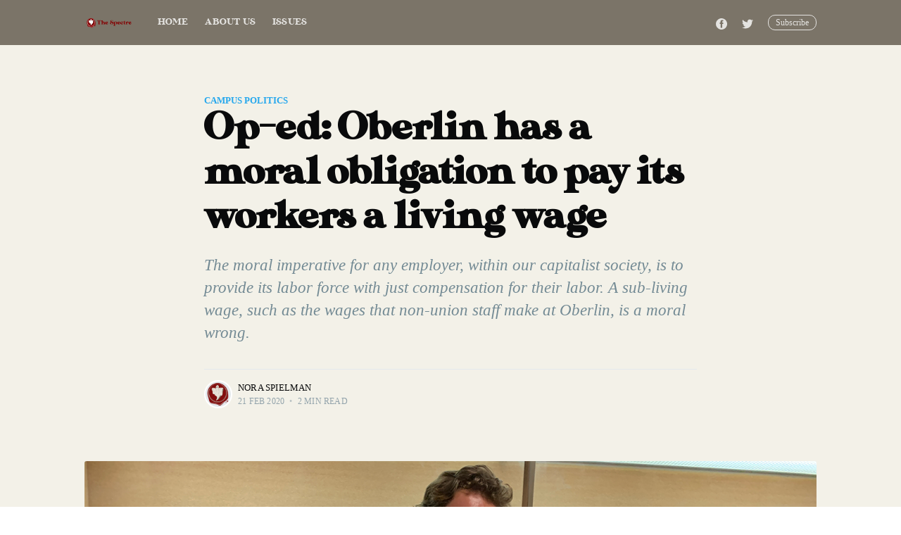

--- FILE ---
content_type: text/html; charset=utf-8
request_url: https://thespectre.org/living-wage-human-right/
body_size: 7420
content:
<!DOCTYPE html>
<html lang="en">
<head>

    <meta charset="utf-8" />
    <meta http-equiv="X-UA-Compatible" content="IE=edge" />

    <title>Op-ed: Oberlin has a moral obligation to pay its workers a living wage</title>
    <meta name="HandheldFriendly" content="True" />
    <meta name="viewport" content="width=device-width, initial-scale=1.0" />

    <link rel="stylesheet" type="text/css" href="/assets/built/screen.css?v=5e7adddb5c" />

    <meta name="description" content="The moral imperative for any employer, within our capitalist society, is to provide its labor force with just compensation for their labor. A sub-living wage, such as the wages that non-union staff make at Oberlin, is a moral wrong." />
    <link rel="icon" href="/favicon.png" type="image/png" />
    <link rel="canonical" href="https://thespectre.org/living-wage-human-right/" />
    <meta name="referrer" content="no-referrer-when-downgrade" />
    <link rel="amphtml" href="https://thespectre.org/living-wage-human-right/amp/" />
    
    <meta property="og:site_name" content="The Spectre" />
    <meta property="og:type" content="article" />
    <meta property="og:title" content="Op-ed: Oberlin has a moral obligation to pay its workers a living wage" />
    <meta property="og:description" content="The moral imperative for any employer, within our capitalist society, is to provide its labor force with just compensation for their labor. A sub-living wage, such as the wages that non-union staff make at Oberlin, is a moral wrong." />
    <meta property="og:url" content="https://thespectre.org/living-wage-human-right/" />
    <meta property="og:image" content="https://thespectre.org/content/images/2020/02/spielman_-living-wage-1.png" />
    <meta property="article:published_time" content="2020-02-21T05:56:00.000Z" />
    <meta property="article:modified_time" content="2020-11-11T14:49:26.000Z" />
    <meta property="article:tag" content="Campus Politics" />
    <meta property="article:tag" content="Issue 3.5" />
    <meta property="article:tag" content="Opinion" />
    
    <meta property="article:publisher" content="https://www.facebook.com/Oberlin-Democratic-Socialists-103396391073125/" />
    <meta name="twitter:card" content="summary_large_image" />
    <meta name="twitter:title" content="Op-ed: Oberlin has a moral obligation to pay its workers a living wage" />
    <meta name="twitter:description" content="The moral imperative for any employer, within our capitalist society, is to provide its labor force with just compensation for their labor. A sub-living wage, such as the wages that non-union staff make at Oberlin, is a moral wrong." />
    <meta name="twitter:url" content="https://thespectre.org/living-wage-human-right/" />
    <meta name="twitter:image" content="https://thespectre.org/content/images/2020/02/spielman_-living-wage-1.png" />
    <meta name="twitter:label1" content="Written by" />
    <meta name="twitter:data1" content="Nora Spielman" />
    <meta name="twitter:label2" content="Filed under" />
    <meta name="twitter:data2" content="Campus Politics, Issue 3.5, Opinion" />
    <meta name="twitter:site" content="@oydsaofficial" />
    <meta property="og:image:width" content="1331" />
    <meta property="og:image:height" content="806" />
    
    <script type="application/ld+json">
{
    "@context": "https://schema.org",
    "@type": "Article",
    "publisher": {
        "@type": "Organization",
        "name": "The Spectre",
        "url": "https://thespectre.org/",
        "logo": {
            "@type": "ImageObject",
            "url": "https://thespectre.org/content/images/2021/03/Spectre-banner.png"
        }
    },
    "author": {
        "@type": "Person",
        "name": "Nora Spielman",
        "image": {
            "@type": "ImageObject",
            "url": "https://thespectre.org/content/images/2020/02/Spectre-favicon-3.png",
            "width": 1120,
            "height": 1120
        },
        "url": "https://thespectre.org/author/nora/",
        "sameAs": []
    },
    "headline": "Op-ed: Oberlin has a moral obligation to pay its workers a living wage",
    "url": "https://thespectre.org/living-wage-human-right/",
    "datePublished": "2020-02-21T05:56:00.000Z",
    "dateModified": "2020-11-11T14:49:26.000Z",
    "image": {
        "@type": "ImageObject",
        "url": "https://thespectre.org/content/images/2020/02/spielman_-living-wage-1.png",
        "width": 1331,
        "height": 806
    },
    "keywords": "Campus Politics, Issue 3.5, Opinion",
    "description": "The moral imperative for any employer, within our capitalist society, is to provide its labor force with just compensation for their labor. A sub-living wage, such as the wages that non-union staff make at Oberlin, is a moral wrong.",
    "mainEntityOfPage": {
        "@type": "WebPage",
        "@id": "https://thespectre.org/"
    }
}
    </script>

    <meta name="generator" content="Ghost 4.43" />
    <link rel="alternate" type="application/rss+xml" title="The Spectre" href="https://thespectre.org/rss/" />
    <script defer src="https://unpkg.com/@tryghost/portal@~1.19.0/umd/portal.min.js" data-ghost="https://thespectre.org/" crossorigin="anonymous"></script><style id="gh-members-styles">.gh-post-upgrade-cta-content,
.gh-post-upgrade-cta {
    display: flex;
    flex-direction: column;
    align-items: center;
    font-family: -apple-system, BlinkMacSystemFont, 'Segoe UI', Roboto, Oxygen, Ubuntu, Cantarell, 'Open Sans', 'Helvetica Neue', sans-serif;
    text-align: center;
    width: 100%;
    color: #ffffff;
    font-size: 16px;
}

.gh-post-upgrade-cta-content {
    border-radius: 8px;
    padding: 40px 4vw;
}

.gh-post-upgrade-cta h2 {
    color: #ffffff;
    font-size: 28px;
    letter-spacing: -0.2px;
    margin: 0;
    padding: 0;
}

.gh-post-upgrade-cta p {
    margin: 20px 0 0;
    padding: 0;
}

.gh-post-upgrade-cta small {
    font-size: 16px;
    letter-spacing: -0.2px;
}

.gh-post-upgrade-cta a {
    color: #ffffff;
    cursor: pointer;
    font-weight: 500;
    box-shadow: none;
    text-decoration: underline;
}

.gh-post-upgrade-cta a:hover {
    color: #ffffff;
    opacity: 0.8;
    box-shadow: none;
    text-decoration: underline;
}

.gh-post-upgrade-cta a.gh-btn {
    display: block;
    background: #ffffff;
    text-decoration: none;
    margin: 28px 0 0;
    padding: 8px 18px;
    border-radius: 4px;
    font-size: 16px;
    font-weight: 600;
}

.gh-post-upgrade-cta a.gh-btn:hover {
    opacity: 0.92;
}</style>
    <script defer src="/public/cards.min.js?v=5e7adddb5c"></script>
    <link rel="stylesheet" type="text/css" href="/public/cards.min.css?v=5e7adddb5c">
    <style>
#site-main, .post-card-content, .post-card, .post-feed, 
.page-template .site-main, 
.post-template .site-main, 
.post-full-content {
  background-color: #f3f1e8;
  background: #f3f1e8;
  color: #000000;
}
.site-nav, .site-header-background, .outer {
    background-color: #7b7468;
    background: #7b7468;
    font: "made_sunflowerregular";
}
    .post-full-content blockquote {
        border-left: 3px solid #830d0e;
    }
    .post-full-tags {
        color: #830d0e;
    }
    .post-full-content em {
        color: #090a0b;
    }
    .post-full-content a {
        color: #090a0b;
        box-shadow: inset 0 -1px 0 #090a0b;
    }
    .post-card-excerpt {
        font-style: italic;
    }
    .post-full-custom-excerpt {
        font-style: italic;
    }
    .site-header-background {
        background-color: #7b7468;
        background: #7b7468;
    }
    .post-card-title {
        font-family: "made_sunflowerregular";
        color: #090a0b;
    }
    .post-card-primary-tag {
        color: #830d0e;
    }
    .post-card-byline-content a {
        color: #830d0e;
    }
    .post-full-title {
        font-family: "made_sunflowerregular";
        color: #090a0b;
    }
    .nav {
        font-family: "made_sunflowerregular";
    }
    .post-full-byline-meta h4 a {
        color: #090a0b;
    }
    aside {
        background-color: #7b7468;
        background: #7b7468;
        color: #090a0b;
    }
    
    .post-full-content figcaption {
        color: #090a0b;
        font-family: Georgia, serif;
    }
    
    @font-face {
    font-family: 'made_sunflowerregular';
    src: url('https://thespectre.org/content/images/2019/11/made_sunflower-webfont.woff2') format('woff2'),
         url('https://thespectre.org/content/images/2019/11/made_sunflower-webfont.woff') format('woff');
    font-weight: normal;
    font-style: normal;
}
</style>

<script>
  (function (w,d,s,o,f,js,fjs) {
  w[o] = w[o] || function () { (w[o].q = w[o].q || []).push(arguments) };
  js = d.createElement(s), fjs = d.getElementsByTagName(s)[0];
  js.id = o; js.src = f; js.async = 1; fjs.parentNode.insertBefore(js, fjs);
  }(window, document, 'script', 'plausible', 'https://plausible.io/js/p.js'));

  plausible('page')
</script><style>:root {--ghost-accent-color: #15171A;}</style>

</head>
<body class="post-template tag-campus-politics tag-issue-3-5 tag-opinion">

    <div class="site-wrapper">

        

<header class="site-header">
    <div class="outer site-nav-main">
    <div class="inner">
        <nav class="site-nav">
    <div class="site-nav-left">
            <a class="site-nav-logo" href="https://thespectre.org"><img src="https://thespectre.org/content/images/2021/03/Spectre-banner.png" alt="The Spectre" /></a>
        <div class="site-nav-content">
                <ul class="nav">
    <li class="nav-home"><a href="https://thespectre.org/">Home</a></li>
    <li class="nav-about-us"><a href="https://thespectre.org/about-us/">About Us</a></li>
    <li class="nav-issues"><a href="https://thespectre.org/issues/">Issues</a></li>
</ul>

                <span class="nav-post-title ">Op-ed: Oberlin has a moral obligation to pay its workers a living wage</span>
        </div>
    </div>
    <div class="site-nav-right">
        <div class="social-links">
                <a class="social-link social-link-fb" href="https://www.facebook.com/Oberlin-Democratic-Socialists-103396391073125/" title="Facebook" target="_blank" rel="noopener"><svg viewBox="0 0 32 32" xmlns="http://www.w3.org/2000/svg"><path d="M16 0c8.837 0 16 7.163 16 16s-7.163 16-16 16S0 24.837 0 16 7.163 0 16 0zm5.204 4.911h-3.546c-2.103 0-4.443.885-4.443 3.934.01 1.062 0 2.08 0 3.225h-2.433v3.872h2.509v11.147h4.61v-11.22h3.042l.275-3.81h-3.397s.007-1.695 0-2.187c0-1.205 1.253-1.136 1.329-1.136h2.054V4.911z" /></svg></a>
                <a class="social-link social-link-tw" href="https://twitter.com/oydsaofficial" title="Twitter" target="_blank" rel="noopener"><svg xmlns="http://www.w3.org/2000/svg" viewBox="0 0 32 32"><path d="M30.063 7.313c-.813 1.125-1.75 2.125-2.875 2.938v.75c0 1.563-.188 3.125-.688 4.625a15.088 15.088 0 0 1-2.063 4.438c-.875 1.438-2 2.688-3.25 3.813a15.015 15.015 0 0 1-4.625 2.563c-1.813.688-3.75 1-5.75 1-3.25 0-6.188-.875-8.875-2.625.438.063.875.125 1.375.125 2.688 0 5.063-.875 7.188-2.5-1.25 0-2.375-.375-3.375-1.125s-1.688-1.688-2.063-2.875c.438.063.813.125 1.125.125.5 0 1-.063 1.5-.25-1.313-.25-2.438-.938-3.313-1.938a5.673 5.673 0 0 1-1.313-3.688v-.063c.813.438 1.688.688 2.625.688a5.228 5.228 0 0 1-1.875-2c-.5-.875-.688-1.813-.688-2.75 0-1.063.25-2.063.75-2.938 1.438 1.75 3.188 3.188 5.25 4.25s4.313 1.688 6.688 1.813a5.579 5.579 0 0 1 1.5-5.438c1.125-1.125 2.5-1.688 4.125-1.688s3.063.625 4.188 1.813a11.48 11.48 0 0 0 3.688-1.375c-.438 1.375-1.313 2.438-2.563 3.188 1.125-.125 2.188-.438 3.313-.875z"/></svg>
</a>
        </div>
            <a class="subscribe-button" href="#subscribe">Subscribe</a>
    </div>
</nav>
    </div>
</div></header>


<main id="site-main" class="site-main outer">
    <div class="inner">

        <article class="post-full post tag-campus-politics tag-issue-3-5 tag-opinion ">

            <header class="post-full-header">

                <section class="post-full-tags">
                    <a href="/tag/campus-politics/">Campus Politics</a>
                </section>

                <h1 class="post-full-title">Op-ed: Oberlin has a moral obligation to pay its workers a living wage</h1>

                <p class="post-full-custom-excerpt">The moral imperative for any employer, within our capitalist society, is to provide its labor force with just compensation for their labor. A sub-living wage, such as the wages that non-union staff make at Oberlin, is a moral wrong.</p>

                <div class="post-full-byline">

                    <section class="post-full-byline-content">

                        <ul class="author-list">
                            <li class="author-list-item">

                                <div class="author-card">
                                    <img class="author-profile-image" src="/content/images/size/w100/2020/02/Spectre-favicon-3.png" alt="Nora Spielman" />
                                    <div class="author-info">
                                        <h2>Nora Spielman</h2>
                                        <p>Read <a href="/author/nora/">more posts</a> by this author.</p>
                                    </div>
                                </div>

                                <a href="/author/nora/" class="author-avatar">
                                    <img class="author-profile-image" src="/content/images/size/w100/2020/02/Spectre-favicon-3.png" alt="Nora Spielman" />
                                </a>

                            </li>
                        </ul>

                        <section class="post-full-byline-meta">
                            <h4 class="author-name"><a href="/author/nora/">Nora Spielman</a></h4>
                            <div class="byline-meta-content">
                                <time class="byline-meta-date" datetime="2020-02-21">21 Feb 2020</time>
                                <span class="byline-reading-time"><span class="bull">&bull;</span> 2 min read</span>
                            </div>
                        </section>

                    </section>


                </div>
            </header>

            <figure class="post-full-image">
                <img
                    srcset="/content/images/size/w300/2020/02/spielman_-living-wage-1.png 300w,
                            /content/images/size/w600/2020/02/spielman_-living-wage-1.png 600w,
                            /content/images/size/w1000/2020/02/spielman_-living-wage-1.png 1000w,
                            /content/images/size/w2000/2020/02/spielman_-living-wage-1.png 2000w"
                    sizes="(max-width: 800px) 400px,
                        (max-width: 1170px) 1170px,
                            2000px"
                    src="/content/images/size/w2000/2020/02/spielman_-living-wage-1.png"
                    alt="Op-ed: Oberlin has a moral obligation to pay its workers a living wage"
                />
            </figure>

            <section class="post-full-content">
                <div class="post-content">
                    <p>A moral imperative. A thing you <em>have to do because it</em>’<em>s right</em>.</p><p>Employers don’t always do things because they’re right, but <em>always </em>do things because they make money. When an employer cuts wages, it’s because they’ll have more money to reduce their debts or line their pockets — the <em>profit motive</em>. Every defense of capitalism has to claim that the profit motive is a moral imperative — what’s good for employers must, by proxy, be good for society. It’s not hard to see cases where this is demonstrably untrue: for example, low wages, while good for employers, keep the majority of workers below a livable allowance.</p><p>Oberlin College is, unlike most employers, a non-profit organization. They do not generate profits for shareholders — rather, OC has just shy of a <em>billion </em>dollars in their endowment fund. Strictly speaking, nobody individually reaps the financial revenue that Oberlin generates in order to operate. The six-figure salaries of deans and administrators, while worthy of scrutiny, are not related to how much revenue the College brings in at any given time.</p><p>Yet, Oberlin College is acting like a for-profit business. In treating its largely unionized labor force, and other integral parts of the College, as financial liabilities, it is applying the same logic as private-industry profiteers — forcing dramatic cuts and recklessly destabilizing workers’ lives is necessary, in order to keep the College’s finances sustainable.</p><p>When the College, or any employer, retains its custodial and dining staff for labor, it asks them to essentially rent their bodies to its money-making enterprise for an hourly fee, a compensatory wage. Working people’s bodies can only work so much, take so much strain, stand on their feet so long — if employers seek labor, they must provide sufficient compensation for this work. At minimum, sufficient compensation is enough to live a financially sustainable life. This is the <em>moral imperative </em>upon employers.</p><p>Further, staff must be empowered to place a price on their labor that makes their participation, their expenditure of energy, time, and highly valuable work. This price must include health-care benefits, paid time off, vacation time, and a living wage — in Ohio, a living wage is over <a href="https://www.bizjournals.com/dayton/blog/morning_call/2016/05/what-s-the-minimum-living-wage-in-ohio.html">$45,000 a year</a>, or at least $22 an hour for full-time employees.</p><p>UAW Local 2192 represents the only meaningful bulwark against the College’s desire to transform its labor pool into one comprised of underpaid, non-unionized, and embattled workers. While students have demonstrated their ability and desire to organize in solidarity, our ability to influence decision-making remains to be seen. It’s on us to support the UAW as they face this deplorable existential threat and continue to safeguard the power for Oberlin labor to bargain for workers’ collective benefit.</p><p>The moral imperative for any employer, within our capitalist society, is to provide its labor force with just compensation for their labor. A sub-living wage, such as the wages that non-union staff make at Oberlin, is not just an insulting undervaluation of so-called “unskilled labor,” but a moral wrong. It must be corrected — Oberlin should not only immediately walk back its union-busting layoff threats, but also secure a living wage for every one of its hourly employees, union or not.</p>
                </div>
            </section>

                <section class="subscribe-form">
    <h3 class="subscribe-form-title">Subscribe to The Spectre</h3>
    <p class="subscribe-form-description">Get the latest posts delivered right to your inbox</p>
    <form data-members-form="subscribe">
        <div class="form-group">
            <input class="subscribe-email" data-members-email placeholder="youremail@example.com" autocomplete="false" />
            <button class="button primary" type="submit">
                <span class="button-content">Subscribe</span>
                <span class="button-loader"><svg version="1.1" id="loader-1" xmlns="http://www.w3.org/2000/svg" xmlns:xlink="http://www.w3.org/1999/xlink" x="0px"
    y="0px" width="40px" height="40px" viewBox="0 0 40 40" enable-background="new 0 0 40 40" xml:space="preserve">
    <path opacity="0.2" fill="#000" d="M20.201,5.169c-8.254,0-14.946,6.692-14.946,14.946c0,8.255,6.692,14.946,14.946,14.946
s14.946-6.691,14.946-14.946C35.146,11.861,28.455,5.169,20.201,5.169z M20.201,31.749c-6.425,0-11.634-5.208-11.634-11.634
c0-6.425,5.209-11.634,11.634-11.634c6.425,0,11.633,5.209,11.633,11.634C31.834,26.541,26.626,31.749,20.201,31.749z" />
    <path fill="#000" d="M26.013,10.047l1.654-2.866c-2.198-1.272-4.743-2.012-7.466-2.012h0v3.312h0
C22.32,8.481,24.301,9.057,26.013,10.047z">
        <animateTransform attributeType="xml" attributeName="transform" type="rotate" from="0 20 20" to="360 20 20"
            dur="0.5s" repeatCount="indefinite" />
    </path>
</svg></span>
            </button>
        </div>
        <div class="message-success">
            <strong>Great!</strong> Check your inbox and click the link to confirm your subscription.
        </div>
        <div class="message-error">
            Please enter a valid email address!
        </div>
    </form>
</section>

            <section class="post-full-comments">
                <div id="commento"></div>
                <script src="https://cdn.commento.io/js/commento.js"></script>
            </section>


        </article>

    </div>
</main>





        <footer class="site-footer outer">
            <div class="site-footer-content inner">
                <section class="copyright"><a href="https://thespectre.org">The Spectre</a> &copy; 2026</section>
                <nav class="site-footer-nav">
                    <a href="https://thespectre.org">Latest Posts</a>
                    <a href="https://www.facebook.com/Oberlin-Democratic-Socialists-103396391073125/" target="_blank" rel="noopener">Facebook</a>
                    <a href="https://twitter.com/oydsaofficial" target="_blank" rel="noopener">Twitter</a>
                    <a href="https://ghost.org" target="_blank" rel="noopener">Ghost</a>
                </nav>
            </div>
        </footer>

    </div>

    <div class="subscribe-success-message">
        <a class="subscribe-close" href="javascript:;"></a>
        You've successfully subscribed to The Spectre!
    </div>

    <div id="subscribe" class="subscribe-overlay">
        <a class="subscribe-close" href="#"></a>
        <div class="subscribe-overlay-content">
                <img class="subscribe-overlay-logo" src="https://thespectre.org/content/images/2021/03/Spectre-banner.png" alt="The Spectre" />
            <div class="subscribe-form">
                <h1 class="subscribe-overlay-title">Subscribe to The Spectre</h1>
                <p class="subscribe-overlay-description">Stay up to date! Get all the latest & greatest posts delivered straight to your inbox</p>
                <form data-members-form="subscribe">
                    <div class="form-group">
                        <input class="subscribe-email" data-members-email placeholder="youremail@example.com"
                            autocomplete="false" />
                        <button class="button primary" type="submit">
                            <span class="button-content">Subscribe</span>
                            <span class="button-loader"><svg version="1.1" id="loader-1" xmlns="http://www.w3.org/2000/svg" xmlns:xlink="http://www.w3.org/1999/xlink" x="0px"
    y="0px" width="40px" height="40px" viewBox="0 0 40 40" enable-background="new 0 0 40 40" xml:space="preserve">
    <path opacity="0.2" fill="#000" d="M20.201,5.169c-8.254,0-14.946,6.692-14.946,14.946c0,8.255,6.692,14.946,14.946,14.946
s14.946-6.691,14.946-14.946C35.146,11.861,28.455,5.169,20.201,5.169z M20.201,31.749c-6.425,0-11.634-5.208-11.634-11.634
c0-6.425,5.209-11.634,11.634-11.634c6.425,0,11.633,5.209,11.633,11.634C31.834,26.541,26.626,31.749,20.201,31.749z" />
    <path fill="#000" d="M26.013,10.047l1.654-2.866c-2.198-1.272-4.743-2.012-7.466-2.012h0v3.312h0
C22.32,8.481,24.301,9.057,26.013,10.047z">
        <animateTransform attributeType="xml" attributeName="transform" type="rotate" from="0 20 20" to="360 20 20"
            dur="0.5s" repeatCount="indefinite" />
    </path>
</svg></span>
                        </button>
                    </div>
                    <div class="message-success">
                        <strong>Great!</strong> Check your inbox and click the link to confirm your subscription.
                    </div>
                    <div class="message-error">
                        Please enter a valid email address!
                    </div>
                </form>
            </div>
        </div>
    </div>

    <script
        src="https://code.jquery.com/jquery-3.4.1.min.js"
        integrity="sha256-CSXorXvZcTkaix6Yvo6HppcZGetbYMGWSFlBw8HfCJo="
        crossorigin="anonymous">
    </script>
    <script src="/assets/built/casper.js?v=5e7adddb5c"></script>

    <script>
        // Parse the URL parameter
        function getParameterByName(name, url) {
            if (!url) url = window.location.href;
            name = name.replace(/[\[\]]/g, "\\$&");
            var regex = new RegExp("[?&]" + name + "(=([^&#]*)|&|#|$)"),
                results = regex.exec(url);
            if (!results) return null;
            if (!results[2]) return '';
            return decodeURIComponent(results[2].replace(/\+/g, " "));
        }

        // Give the parameter a variable name
        var action = getParameterByName('action');

        $(document).ready(function () {
            if (action == 'subscribe') {
                $('body').addClass("subscribe-success");
            }

            $('.subscribe-success-message .subscribe-close').click(function () {
                $('.subscribe-success-message').addClass('close');
            });

            // Reset form on opening subscrion overlay
            $('.subscribe-button').click(function() {
                $('.subscribe-overlay form').removeClass();
                $('.subscribe-email').val('');
            });
        });
    </script>

    <script>
    $(document).ready(function () {
        // FitVids - start
        var $postContent = $(".post-full-content");
        $postContent.fitVids();
        // FitVids - end

        // Replace nav with title on scroll - start
        Casper.stickyNavTitle({
            navSelector: '.site-nav-main',
            titleSelector: '.post-full-title',
            activeClass: 'nav-post-title-active'
        });
        // Replace nav with title on scroll - end

        // Hover on avatar
        var hoverTimeout;
        $('.author-list-item').hover(function () {
            var $this = $(this);

            clearTimeout(hoverTimeout);

            $('.author-card').removeClass('hovered');
            $(this).children('.author-card').addClass('hovered');

        }, function () {
            var $this = $(this);

            hoverTimeout = setTimeout(function () {
                $this.children('.author-card').removeClass('hovered');
            }, 800);
        });
    });
</script>


    

</body>
</html>
